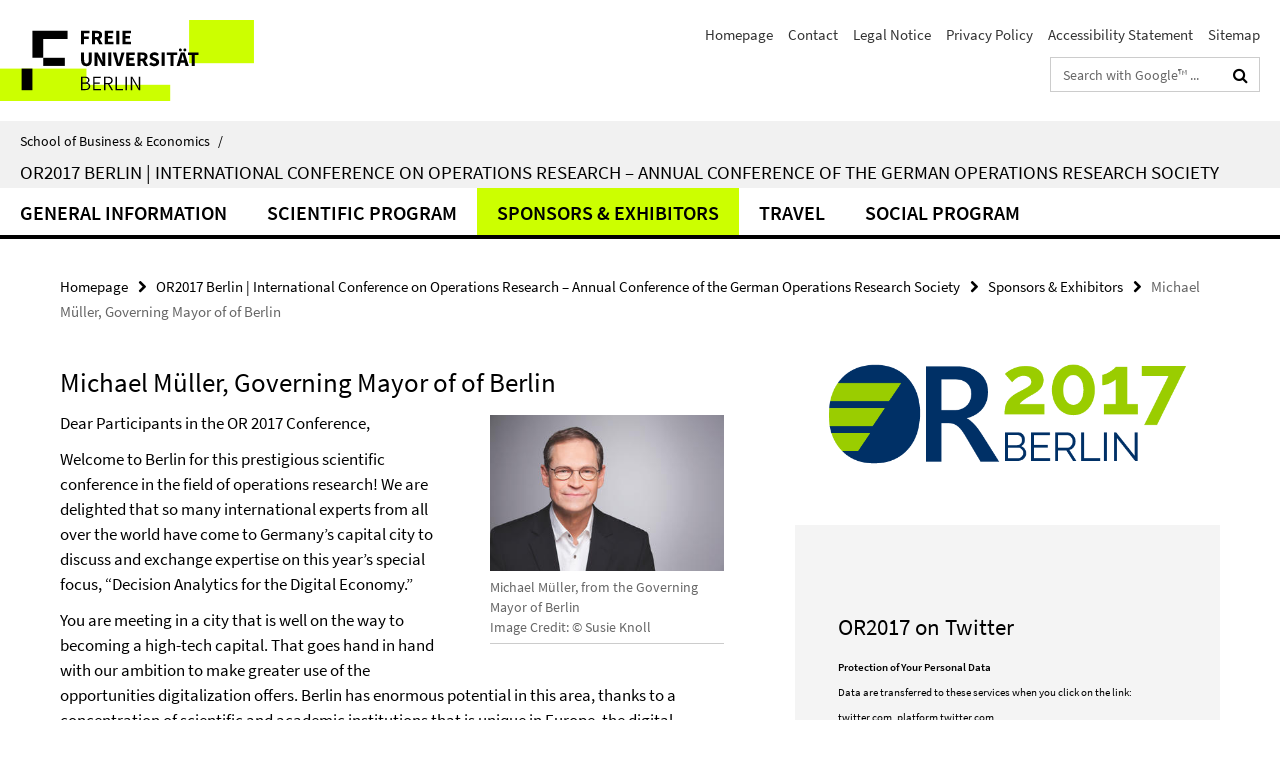

--- FILE ---
content_type: text/html; charset=utf-8
request_url: https://www.wiwiss.fu-berlin.de/en/or2017/exhibitors/_inhaltselemente_partners/berlin_municiple.html
body_size: 7853
content:
<!DOCTYPE html><!-- rendered 2026-01-31 00:39:30 (UTC) --><html class="ltr" lang="en"><head><title>Michael Müller, Governing Mayor of of Berlin • OR2017 Berlin | International Conference on Operations Research – Annual Conference of the German Operations Research Society • School of Business & Economics</title><!-- BEGIN Fragment default/26011920/views/head_meta/73683793/1501159965?020953:1823 -->
<meta charset="utf-8" /><meta content="IE=edge" http-equiv="X-UA-Compatible" /><meta content="width=device-width, initial-scale=1.0" name="viewport" /><meta content="authenticity_token" name="csrf-param" />
<meta content="2fmVJwe/rHnjZEFA6rQHxxmcz9EvoioNrusuPe/DUVQ=" name="csrf-token" /><meta content="Michael Müller, Governing Mayor of of Berlin" property="og:title" /><meta content="website" property="og:type" /><meta content="https://www.wiwiss.fu-berlin.de/en/or2017/exhibitors/_inhaltselemente_partners/berlin_municiple.html" property="og:url" /><meta content="https://www.wiwiss.fu-berlin.de/en/or2017/exhibitors/_inhaltselemente_partners/berlinmuniciple/Mueller_Michael_2016_72dpi.jpg?width=250" property="og:image" /><meta content="index,follow" name="robots" /><meta content="2017-02-22" name="dc.date" /><meta content="Michael Müller, Governing Mayor of of Berlin" name="dc.name" /><meta content="DE-BE" name="geo.region" /><meta content="Berlin" name="geo.placename" /><meta content="52.448131;13.286102" name="geo.position" /><link href="https://www.wiwiss.fu-berlin.de/en/or2017/exhibitors/_inhaltselemente_partners/berlin_municiple.html" rel="canonical" /><!-- BEGIN Fragment default/26011920/views/favicon/18166703/1768990375?111912:72019 -->
<link href="/assets/default2/favicon-12a6f1b0e53f527326498a6bfd4c3abd.ico" rel="shortcut icon" /><!-- END Fragment default/26011920/views/favicon/18166703/1768990375?111912:72019 -->
<!-- BEGIN Fragment default/26011920/head/rss/false/18181301/1716396229?060513:22003 -->
<!-- END Fragment default/26011920/head/rss/false/18181301/1716396229?060513:22003 -->
<!-- END Fragment default/26011920/views/head_meta/73683793/1501159965?020953:1823 -->
<!-- BEGIN Fragment default/26011920/head/assets/18166703/1768990375/?111422:86400 -->
<link href="/assets/default2/default_application-part-1-841e7928a8.css" media="all" rel="stylesheet" type="text/css" /><link href="/assets/default2/default_application-part-2-168016bf56.css" media="all" rel="stylesheet" type="text/css" /><script src="/assets/default2/application-781670a880dd5cd1754f30fcf22929cb.js" type="text/javascript"></script><!--[if lt IE 9]><script src="/assets/default2/html5shiv-d11feba7bd03bd542f45c2943ca21fed.js" type="text/javascript"></script><script src="/assets/default2/respond.min-31225ade11a162d40577719d9a33d3ee.js" type="text/javascript"></script><![endif]--><meta content="Rails Connector for Infopark CMS Fiona by Infopark AG (www.infopark.de); Version 6.8.2.36.82613853" name="generator" /><!-- END Fragment default/26011920/head/assets/18166703/1768990375/?111422:86400 -->
</head><body class="site-or2017 layout-size-L"><div class="debug page" data-current-path="/en/or2017/exhibitors/_inhaltselemente_partners/berlin_municiple/"><a class="sr-only" href="#content">Springe direkt zu Inhalt </a><div class="horizontal-bg-container-header nocontent"><div class="container container-header"><header><!-- BEGIN Fragment default/26011920/header-part-1/108265140/1609774168/?002625:86400 -->
<a accesskey="O" id="seitenanfang"></a><a accesskey="H" href="https://www.fu-berlin.de/" hreflang="" id="fu-logo-link" title="Zur Startseite der Freien Universität Berlin"><svg id="fu-logo" version="1.1" viewBox="0 0 775 187.5" x="0" y="0"><defs><g id="fu-logo-elements"><g><polygon points="75 25 156.3 25 156.3 43.8 100 43.8 100 87.5 75 87.5 75 25"></polygon><polygon points="100 87.5 150 87.5 150 106.3 100 106.3 100 87.5"></polygon><polygon points="50 112.5 75 112.5 75 162.5 50 162.5 50 112.5"></polygon></g><g><path d="M187.5,25h19.7v5.9h-12.7v7.2h10.8v5.9h-10.8v12.2h-7.1V25z"></path><path d="M237.7,56.3l-7.1-12.5c3.3-1.5,5.6-4.4,5.6-9c0-7.4-5.4-9.7-12.1-9.7h-11.3v31.3h7.1V45h3.9l6,11.2H237.7z M219.9,30.6 h3.6c3.7,0,5.7,1,5.7,4.1c0,3.1-2,4.7-5.7,4.7h-3.6V30.6z"></path><path d="M242.5,25h19.6v5.9h-12.5v6.3h10.7v5.9h-10.7v7.2h13v5.9h-20.1V25z"></path><path d="M269,25h7.1v31.3H269V25z"></path><path d="M283.2,25h19.6v5.9h-12.5v6.3h10.7v5.9h-10.7v7.2h13v5.9h-20.1V25z"></path></g><g><path d="M427.8,72.7c2,0,3.4-1.4,3.4-3.4c0-1.9-1.4-3.4-3.4-3.4c-2,0-3.4,1.4-3.4,3.4C424.4,71.3,425.8,72.7,427.8,72.7z"></path><path d="M417.2,72.7c2,0,3.4-1.4,3.4-3.4c0-1.9-1.4-3.4-3.4-3.4c-2,0-3.4,1.4-3.4,3.4C413.8,71.3,415.2,72.7,417.2,72.7z"></path><path d="M187.5,91.8V75h7.1v17.5c0,6.1,1.9,8.2,5.4,8.2c3.5,0,5.5-2.1,5.5-8.2V75h6.8v16.8c0,10.5-4.3,15.1-12.3,15.1 C191.9,106.9,187.5,102.3,187.5,91.8z"></path><path d="M218.8,75h7.2l8.2,15.5l3.1,6.9h0.2c-0.3-3.3-0.9-7.7-0.9-11.4V75h6.7v31.3h-7.2L228,90.7l-3.1-6.8h-0.2 c0.3,3.4,0.9,7.6,0.9,11.3v11.1h-6.7V75z"></path><path d="M250.4,75h7.1v31.3h-7.1V75z"></path><path d="M261,75h7.5l3.8,14.6c0.9,3.4,1.6,6.6,2.5,10h0.2c0.9-3.4,1.6-6.6,2.5-10l3.7-14.6h7.2l-9.4,31.3h-8.5L261,75z"></path><path d="M291.9,75h19.6V81h-12.5v6.3h10.7v5.9h-10.7v7.2h13v5.9h-20.1V75z"></path><path d="M342.8,106.3l-7.1-12.5c3.3-1.5,5.6-4.4,5.6-9c0-7.4-5.4-9.7-12.1-9.7H318v31.3h7.1V95.1h3.9l6,11.2H342.8z M325.1,80.7 h3.6c3.7,0,5.7,1,5.7,4.1c0,3.1-2,4.7-5.7,4.7h-3.6V80.7z"></path><path d="M344.9,102.4l4.1-4.8c2.2,1.9,5.1,3.3,7.7,3.3c2.9,0,4.4-1.2,4.4-3c0-2-1.8-2.6-4.5-3.7l-4.1-1.7c-3.2-1.3-6.3-4-6.3-8.5 c0-5.2,4.6-9.3,11.1-9.3c3.6,0,7.4,1.4,10.1,4.1l-3.6,4.5c-2.1-1.6-4-2.4-6.5-2.4c-2.4,0-4,1-4,2.8c0,1.9,2,2.6,4.8,3.7l4,1.6 c3.8,1.5,6.2,4.1,6.2,8.5c0,5.2-4.3,9.7-11.8,9.7C352.4,106.9,348.1,105.3,344.9,102.4z"></path><path d="M373.9,75h7.1v31.3h-7.1V75z"></path><path d="M394.4,81h-8.6V75H410V81h-8.6v25.3h-7.1V81z"></path><path d="M429.2,106.3h7.5L426.9,75h-8.5l-9.8,31.3h7.2l1.9-7.4h9.5L429.2,106.3z M419.2,93.4l0.8-2.9c0.9-3.1,1.7-6.8,2.5-10.1 h0.2c0.8,3.3,1.7,7,2.5,10.1l0.7,2.9H419.2z"></path><path d="M443.6,81h-8.6V75h24.3V81h-8.6v25.3h-7.1V81z"></path></g><g><path d="M187.5,131.2h8.9c6.3,0,10.6,2.2,10.6,7.6c0,3.2-1.7,5.8-4.7,6.8v0.2c3.9,0.7,6.5,3.2,6.5,7.5c0,6.1-4.7,9.1-11.7,9.1 h-9.6V131.2z M195.7,144.7c5.8,0,8.1-2.1,8.1-5.5c0-3.9-2.7-5.4-7.9-5.4h-5.1v10.9H195.7z M196.5,159.9c5.7,0,9.1-2.1,9.1-6.6 c0-4.1-3.3-6-9.1-6h-5.8v12.6H196.5z"></path><path d="M215.5,131.2h17.6v2.8h-14.4v10.6h12.1v2.8h-12.1v12.3h14.9v2.8h-18.1V131.2z"></path><path d="M261.5,162.5l-8.2-14c4.5-0.9,7.4-3.8,7.4-8.7c0-6.3-4.4-8.6-10.7-8.6h-9.4v31.3h3.3v-13.7h6l7.9,13.7H261.5z M243.8,133.9h5.6c5.1,0,8,1.6,8,5.9c0,4.3-2.8,6.3-8,6.3h-5.6V133.9z"></path><path d="M267.4,131.2h3.3v28.5h13.9v2.8h-17.2V131.2z"></path><path d="M290.3,131.2h3.3v31.3h-3.3V131.2z"></path><path d="M302.6,131.2h3.4l12,20.6l3.4,6.4h0.2c-0.2-3.1-0.4-6.4-0.4-9.6v-17.4h3.1v31.3H321l-12-20.6l-3.4-6.4h-0.2 c0.2,3.1,0.4,6.2,0.4,9.4v17.6h-3.1V131.2z"></path></g></g></defs><g id="fu-logo-rects"></g><use x="0" xlink:href="#fu-logo-elements" y="0"></use></svg></a><script>"use strict";var svgFLogoObj = document.getElementById("fu-logo");var rectsContainer = svgFLogoObj.getElementById("fu-logo-rects");var svgns = "http://www.w3.org/2000/svg";var xlinkns = "http://www.w3.org/1999/xlink";function createRect(xPos, yPos) {  var rectWidth = ["300", "200", "150"];  var rectHeight = ["75", "100", "150"];  var rectXOffset = ["0", "100", "50"];  var rectYOffset = ["0", "75", "150"];  var x = rectXOffset[getRandomIntInclusive(0, 2)];  var y = rectYOffset[getRandomIntInclusive(0, 2)];  if (xPos == "1") {    x = x;  }  if (xPos == "2") {    x = +x + 193.75;  }  if (xPos == "3") {    x = +x + 387.5;  }  if (xPos == "4") {    x = +x + 581.25;  }  if (yPos == "1") {    y = y;  }  if (yPos == "2") {    y = +y + 112.5;  }  var cssClasses = "rectangle";  var rectColor = "#CCFF00";  var style = "fill: ".concat(rectColor, ";");  var rect = document.createElementNS(svgns, "rect");  rect.setAttribute("x", x);  rect.setAttribute("y", y);  rect.setAttribute("width", rectWidth[getRandomIntInclusive(0, 2)]);  rect.setAttribute("height", rectHeight[getRandomIntInclusive(0, 2)]);  rect.setAttribute("class", cssClasses);  rect.setAttribute("style", style);  rectsContainer.appendChild(rect);}function getRandomIntInclusive(min, max) {  min = Math.ceil(min);  max = Math.floor(max);  return Math.floor(Math.random() * (max - min + 1)) + min;}function makeGrid() {  for (var i = 1; i < 17; i = i + 1) {    if (i == "1") {      createRect("1", "1");    }    if (i == "2") {      createRect("2", "1");    }    if (i == "3") {      createRect("3", "1");    }    if (i == "5") {      createRect("1", "2");    }    if (i == "6") {      createRect("2", "2");    }    if (i == "7") {      createRect("3", "2");    }    if (i == "8") {      createRect("4", "2");    }  }}makeGrid();</script><a accesskey="H" href="https://www.fu-berlin.de/" hreflang="" id="fu-label-link" title="Zur Startseite der Freien Universität Berlin"><div id="fu-label-wrapper"><svg id="fu-label" version="1.1" viewBox="0 0 50 50" x="0" y="0"><defs><g id="fu-label-elements"><rect height="50" id="fu-label-bg" width="50"></rect><g><polygon points="19.17 10.75 36.01 10.75 36.01 14.65 24.35 14.65 24.35 23.71 19.17 23.71 19.17 10.75"></polygon><polygon points="24.35 23.71 34.71 23.71 34.71 27.6 24.35 27.6 24.35 23.71"></polygon><polygon points="13.99 28.88 19.17 28.88 19.17 39.25 13.99 39.25 13.99 28.88"></polygon></g></g></defs><use x="0" xlink:href="#fu-label-elements" y="0"></use></svg></div><div id="fu-label-text">Freie Universität Berlin</div></a><h1 class="hide">School of Business &amp; Economics</h1><hr class="hide" /><h2 class="sr-only">Service Navigation</h2><ul class="top-nav no-print"><li><a href="/en/index.html" rel="index" title="To the Homepage of: School of Business &amp; Economics">Homepage</a></li><li><a href="/en/or2017/contact/index.html" title="">Contact</a></li><li><a href="/en/or2017/legal-notice/index.html" title="">Legal Notice</a></li><li><a href="https://www.fu-berlin.de/en/datenschutz.html" title="">Privacy Policy</a></li><li><a href="https://www.fu-berlin.de/$REDIRECTS/accessibility.html" title="">Accessibility Statement</a></li><li><a href="/en/or2017/sitemap/index.html" title="">Sitemap</a></li></ul><!-- END Fragment default/26011920/header-part-1/108265140/1609774168/?002625:86400 -->
<div class="services-search-icon no-print"><div class="icon-close icon-cds icon-cds-wrong" style="display: none;"></div><div class="icon-search fa fa-search"></div></div><div class="services no-print"><!-- BEGIN Fragment default/26011920/header-part-2/108265140/1609774168/?184853:86400 -->
<div class="services-search"><form action="/en/_search/index.html" class="fub-google-search-form" id="search-form" method="get" role="search"><input name="ie" type="hidden" value="UTF-8" /><label class="search-label" for="search-input">Search terms</label><input autocomplete="off" class="search-input" id="search-input" name="q" placeholder="Search with Google™ ..." title="Please enter search term here" type="text" /><button class="search-button" id="search_button" title="Search with Google™ ..." type="submit"><i class="fa fa-search"></i></button></form><div class="search-privacy-link"><a href="http://www.fu-berlin.de/en/redaktion/impressum/datenschutzhinweise#faq_06_externe_suche" title="Information about data transfer when using Google Search™">Information about data transfer when using Google Search™</a></div></div><!-- END Fragment default/26011920/header-part-2/108265140/1609774168/?184853:86400 -->
</div></header></div></div><div class="horizontal-bg-container-identity nocontent"><div class="container container-identity"><div class="identity closed"><i class="identity-text-parent-icon-close fa fa-angle-up no-print"></i><i class="identity-text-parent-icon-open fa fa-angle-down no-print"></i><div class="identity-text-parent no-print"><a class="identity-text-parent-first" href="/en/index.html" rel="index" title="To the Homepage of: ">School of Business &amp; Economics<span class="identity-text-separator">/</span></a></div><h2 class="identity-text-main"><a href="/en/or2017/index.html" title="To the Homepage of:  OR2017 Berlin | International Conference on Operations Research – Annual Conference of the German Operations Research Society">OR2017 Berlin | International Conference on Operations Research – Annual Conference of the German Operations Research Society</a></h2></div></div></div><!-- BEGIN Fragment default/26011920/navbar-wrapper-ajax/0/108265140/1609774168/?023931:3600 -->
<div class="navbar-wrapper cms-box-ajax-content" data-ajax-url="/en/or2017/index.html?comp=navbar&amp;irq=1&amp;pm=0"><nav class="main-nav-container no-print" style=""><div class="container main-nav-container-inner"><div class="main-nav-scroll-buttons" style="display:none"><div id="main-nav-btn-scroll-left" role="button"><div class="fa fa-angle-left"></div></div><div id="main-nav-btn-scroll-right" role="button"><div class="fa fa-angle-right"></div></div></div><div class="main-nav-toggle"><span class="main-nav-toggle-text">Menu</span><span class="main-nav-toggle-icon"><span class="line"></span><span class="line"></span><span class="line"></span></span></div><ul class="main-nav level-1" id="fub-main-nav"><li class="main-nav-item level-1 has-children" data-index="0" data-menu-item-path="#" data-menu-shortened="0"><a class="main-nav-item-link level-1" href="#" title="loading...">General Information</a><div class="icon-has-children"><div class="fa fa-angle-right"></div><div class="fa fa-angle-down"></div><div class="fa fa-angle-up"></div></div><div class="container main-nav-parent level-2" style="display:none"><p style="margin: 20px;">loading... </p></div></li><li class="main-nav-item level-1 has-children" data-index="1" data-menu-item-path="#" data-menu-shortened="0"><a class="main-nav-item-link level-1" href="#" title="loading...">Scientific Program</a><div class="icon-has-children"><div class="fa fa-angle-right"></div><div class="fa fa-angle-down"></div><div class="fa fa-angle-up"></div></div><div class="container main-nav-parent level-2" style="display:none"><p style="margin: 20px;">loading... </p></div></li><li class="main-nav-item level-1 has-children" data-index="2" data-menu-item-path="#" data-menu-shortened="0"><a class="main-nav-item-link level-1" href="#" title="loading...">Sponsors &amp; Exhibitors</a><div class="icon-has-children"><div class="fa fa-angle-right"></div><div class="fa fa-angle-down"></div><div class="fa fa-angle-up"></div></div><div class="container main-nav-parent level-2" style="display:none"><p style="margin: 20px;">loading... </p></div></li><li class="main-nav-item level-1 has-children" data-index="3" data-menu-item-path="#" data-menu-shortened="0"><a class="main-nav-item-link level-1" href="#" title="loading...">Travel</a><div class="icon-has-children"><div class="fa fa-angle-right"></div><div class="fa fa-angle-down"></div><div class="fa fa-angle-up"></div></div><div class="container main-nav-parent level-2" style="display:none"><p style="margin: 20px;">loading... </p></div></li><li class="main-nav-item level-1 has-children" data-index="4" data-menu-item-path="#" data-menu-shortened="0"><a class="main-nav-item-link level-1" href="#" title="loading...">Social Program</a><div class="icon-has-children"><div class="fa fa-angle-right"></div><div class="fa fa-angle-down"></div><div class="fa fa-angle-up"></div></div><div class="container main-nav-parent level-2" style="display:none"><p style="margin: 20px;">loading... </p></div></li></ul></div><div class="main-nav-flyout-global"><div class="container"></div><button id="main-nav-btn-flyout-close" type="button"><div id="main-nav-btn-flyout-close-container"><i class="fa fa-angle-up"></i></div></button></div></nav></div><script type="text/javascript">$(document).ready(function () { Luise.Navigation.init(); });</script><!-- END Fragment default/26011920/navbar-wrapper-ajax/0/108265140/1609774168/?023931:3600 -->
<div class="content-wrapper main horizontal-bg-container-main"><div class="container breadcrumbs-container nocontent"><div class="row"><div class="col-xs-12"><div class="box breadcrumbs no-print"><p class="hide">Path Navigation</p><ul class="fu-breadcrumb"><li><a href="/en/index.html">Homepage</a><i class="fa fa-chevron-right"></i></li><li><a href="/en/or2017/index.html">OR2017 Berlin | International Conference on Operations Research – Annual Conference of the German Operations Research Society</a><i class="fa fa-chevron-right"></i></li><li><a href="/en/or2017/exhibitors/index.html">Sponsors &amp; Exhibitors</a><i class="fa fa-chevron-right"></i></li><li class="active">Michael Müller, Governing Mayor of of Berlin</li></ul></div></div></div></div><div class="container"><div class="row"><main class="col-m-7 print-full-width"><!--skiplink anchor: content--><div class="fub-content fub-fu_basis_dok"><a id="content"></a><div class="box box-standard-body box-standard-body-cms-7"><h1>Michael Müller, Governing Mayor of of Berlin</h1><!-- BEGIN Fragment default/26011920/content_media/73683793/1501159965/73683793/1501159965/?014931:601 -->
<div class="icaption-right-container-s1"><figure class="icaption-right-s1" data-debug-style="5"><div class="icaption-image"><a href="/en/or2017/exhibitors/_inhaltselemente_partners/berlinmuniciple/Mueller_Michael_2016_72dpi.jpg?html=1&amp;locale=en&amp;ref=73683793" rel="nofollow" title="Show large image"><picture data-colspan="7" data-image-max-width="" data-image-size="S"><source data-screen-size='xl' srcset='/en/or2017/exhibitors/_inhaltselemente_partners/berlinmuniciple/Mueller_Michael_2016_72dpi.jpg?width=350 1x, /en/or2017/exhibitors/_inhaltselemente_partners/berlinmuniciple/Mueller_Michael_2016_72dpi.jpg?width=700 2x, /en/or2017/exhibitors/_inhaltselemente_partners/berlinmuniciple/Mueller_Michael_2016_72dpi.jpg?width=1300 3x' media='(min-width: 1200px)' ><source data-screen-size='l' srcset='/en/or2017/exhibitors/_inhaltselemente_partners/berlinmuniciple/Mueller_Michael_2016_72dpi.jpg?width=250 1x, /en/or2017/exhibitors/_inhaltselemente_partners/berlinmuniciple/Mueller_Michael_2016_72dpi.jpg?width=500 2x, /en/or2017/exhibitors/_inhaltselemente_partners/berlinmuniciple/Mueller_Michael_2016_72dpi.jpg?width=1000 3x' media='(min-width: 990px)' ><source data-screen-size='m' srcset='/en/or2017/exhibitors/_inhaltselemente_partners/berlinmuniciple/Mueller_Michael_2016_72dpi.jpg?width=250 1x, /en/or2017/exhibitors/_inhaltselemente_partners/berlinmuniciple/Mueller_Michael_2016_72dpi.jpg?width=500 2x, /en/or2017/exhibitors/_inhaltselemente_partners/berlinmuniciple/Mueller_Michael_2016_72dpi.jpg?width=1000 3x' media='(min-width: 768px)' ><source data-screen-size='s' srcset='/en/or2017/exhibitors/_inhaltselemente_partners/berlinmuniciple/Mueller_Michael_2016_72dpi.jpg?width=350 1x, /en/or2017/exhibitors/_inhaltselemente_partners/berlinmuniciple/Mueller_Michael_2016_72dpi.jpg?width=700 2x, /en/or2017/exhibitors/_inhaltselemente_partners/berlinmuniciple/Mueller_Michael_2016_72dpi.jpg?width=1300 3x' media='(min-width: 520px)' ><source data-screen-size='xs' srcset='/en/or2017/exhibitors/_inhaltselemente_partners/berlinmuniciple/Mueller_Michael_2016_72dpi.jpg?width=250 1x, /en/or2017/exhibitors/_inhaltselemente_partners/berlinmuniciple/Mueller_Michael_2016_72dpi.jpg?width=500 2x, /en/or2017/exhibitors/_inhaltselemente_partners/berlinmuniciple/Mueller_Michael_2016_72dpi.jpg?width=1000 3x' ><img alt="Michael Müller, from the Governing Mayor of Berlin" class="figure-img" data-image-obj-id="74947347" src="/en/or2017/exhibitors/_inhaltselemente_partners/berlinmuniciple/Mueller_Michael_2016_72dpi.jpg?width=350" style="width:100%;" /></picture></a></div><figcaption><p class="mark-6 icaption-caption" id="caption_74947347"><span aria-label="Image: "></span><span class="icaption-caption-title">Michael Müller, from the Governing Mayor of Berlin<br /></span>Image Credit: © Susie Knoll</p></figcaption></figure></div><!-- END Fragment default/26011920/content_media/73683793/1501159965/73683793/1501159965/?014931:601 -->
<div class="editor-content hyphens"><p>Dear Participants in the OR 2017 Conference,</p>
<p>Welcome to Berlin for this prestigious scientific conference in the field of operations research! We are delighted that so many international experts from all over the world have come to Germany’s capital city to discuss and exchange expertise on this year’s special focus, “Decision Analytics for the Digital Economy.”</p>
<p>You are meeting in a city that is well on the way to becoming a high-tech capital. That goes hand in hand with our ambition to make greater use of the opportunities digitalization offers. Berlin has enormous potential in this area, thanks to a concentration of scientific and academic institutions that is unique in Europe, the digital economy’s countless startups, and the growing number of established industrial companies working in close concert with universities and the startup scene. As a result, I am confident that Berlin is the ideal setting for an inspiring conference in your field. In addition, the city itself provides inspiration with its wealth of cultural offerings. Anyone attending a conference in Berlin should take advantage of the opportunity to visit one of our many museums, theaters, or concert halls. Another good idea would be to take a stroll through one of our trendy neighborhoods and enjoy the relaxed attitude towards life of our vibrant metropolis.</p>
<p>With all this in mind, I would like to welcome you to Berlin once again and wish you a productive conference and a very pleasant stay that you will long remember.</p>
<p>My thanks go to the German Operations Research Society and the Department of Information Systems in the School of Business &amp; Economics at Freie Universität Berlin for hosting and organizing this important conference.</p>
<p>Sincerely,</p>
<p><strong>Michael Müller</strong><br />(Governing Mayor of of Berlin)</p></div></div><noscript><div class="warning_box"><em class="mark-4">Please enable JavaScript in Your browser.</em></div></noscript></div></main><!-- BEGIN Fragment default/26011920/sidebar_subtree/108265140/1609774168/?020932:1801 -->
<aside class="col-m-5 sidebar-right no-print nocontent"><div class="row"><div class="col-l-11 col-l-offset-1"><div class="content-element"><div class="box box-sidebar-banner"><div class="icaption-image"><a href="/en/or2017/index.html"><picture data-adaptive-with="700"><source data-screen-size='-' srcset='/en/or2017/_media_design/OR-2017-logo_RGB.png?width=700 1x, /en/or2017/_media_design/OR-2017-logo_RGB.png?width=1300 2x, /en/or2017/_media_design/OR-2017-logo_RGB.png?width=2000 3x' ><img alt="OR2017 Berlin | International Conference on Operations Research – Annual Conference of the German Operations Research Society" class="figure-img" data-image-obj-id="70623889" src="/en/or2017/_media_design/OR-2017-logo_RGB.png?width=700" /></picture></a></div></div></div></div></div><div class="row"><div class="col-l-11 col-l-offset-1"><div class="content-element"><div class="box box-external-cms-5"><div class="external_content_container" data-no-content-available="No external domains" data-no-registered-domains="No domains are allowed." data-registered-domains="List of allowed domains: "><div class="hide external_html"><iframe height="451" src="/en/or2017/_inhaltselemente_rd/twitter/index.html?ajax=true&amp;iframe_with_external_content=true" style="width:100%; border:none;">Your browser cannot display iframes. You can find the content at the following URL</br>&lt;a class=&quot;twitter-timeline&quot; data-lang=&quot;en&quot; href=&quot;https://twitter.com/OR2017Berlin&quot;  data-chrome=&quot;nofooter noborders noheader&quot;&gt;Tweets by OR2017Berlin&lt;/a&gt; &lt;script async src=&quot;//platform.twitter.com/widgets.js&quot; charset=&quot;utf-8&quot;&gt;&lt;/script&gt;</iframe></div><div class="external_box"><div class="external_wrapper" style="height: 451px;"><div class="privacy_details"><h2>OR2017 on Twitter</h2><div class="privacy_noscript_hide" style="display: none"><div class="privacy_data_protection_info"><small><strong>Protection of Your Personal Data</strong><br />Data are transferred to these services when you click on the link: <span class="external_services">No external domains</span></small></div><input class="button_activate" type="button" value="Activate" /></div><noscript><h4>Please enable JavaScript.</h4></noscript></div></div></div><div class="privacy_panel privacy_noscript_hide" style="display: none;"><div class="privacy_config"><label class="checkbox"><input class="privacy_checkbox" type="checkbox" /><span class="privacy_checkbox_msg" title="Remember these services permanently in the cookie and agree to the data transfer">Activate permanently</span><span class="privacy_checkbox_msg_delete" style="display: none;" title="Reset">Reset</span></label></div><a href="https://twitter.com/privacy" class="privacyPolicyLink" title="Further information about our privacy policy">Privacy Policy</a></div></div></div></div></div></div></aside><!-- END Fragment default/26011920/sidebar_subtree/108265140/1609774168/?020932:1801 -->
</div></div></div><!-- BEGIN Fragment default/26011920/footer/banners/108265140/1609774168/?023931:3600 -->
<!-- END Fragment default/26011920/footer/banners/108265140/1609774168/?023931:3600 -->
<div class="horizontal-bg-container-footer no-print nocontent"><footer><div class="container container-footer"><div class="row"><!-- BEGIN Fragment default/26011920/footer/col-2/108265140/1609774168/?023931:3600 -->
<div class="col-m-6 col-l-3"><div class="box"><h3 class="footer-section-headline">Service Navigation</h3><ul class="footer-section-list fa-ul"><li><a href="/en/index.html" rel="index" title="To the Homepage of: School of Business &amp; Economics"><i class="fa fa-li fa-chevron-right"></i>Homepage</a></li><li><a href="/en/or2017/contact/index.html" title=""><i class="fa fa-li fa-chevron-right"></i>Contact</a></li><li><a href="/en/or2017/legal-notice/index.html" title=""><i class="fa fa-li fa-chevron-right"></i>Legal Notice</a></li><li><a href="https://www.fu-berlin.de/en/datenschutz.html" title=""><i class="fa fa-li fa-chevron-right"></i>Privacy Policy</a></li><li><a href="https://www.fu-berlin.de/$REDIRECTS/accessibility.html" title=""><i class="fa fa-li fa-chevron-right"></i>Accessibility Statement</a></li><li><a href="/en/or2017/sitemap/index.html" title=""><i class="fa fa-li fa-chevron-right"></i>Sitemap</a></li></ul></div></div><!-- END Fragment default/26011920/footer/col-2/108265140/1609774168/?023931:3600 -->
<div class="col-m-6 col-l-3"><div class="box"><h3 class="footer-section-headline">This Page</h3><ul class="footer-section-list fa-ul"><li><a href="#" onclick="javascript:self.print();return false;" rel="alternate" role="button" title="Print this page"><i class="fa fa-li fa-chevron-right"></i>Print</a></li><!-- BEGIN Fragment default/26011920/footer/col-4.rss/108265140/1609774168/?023931:3600 -->
<!-- END Fragment default/26011920/footer/col-4.rss/108265140/1609774168/?023931:3600 -->
<li><a href="/en/or2017/contact/index.html"><i class="fa fa-li fa-chevron-right"></i>Feedback</a></li><!-- BEGIN Fragment default/26011920/footer/col-4.languages/108265140/1609774168/?023931:3600 -->
<!-- END Fragment default/26011920/footer/col-4.languages/108265140/1609774168/?023931:3600 -->
</ul></div></div><div class="clearfix visible-m"></div></div></div><div class="container container-seal"><div class="row"><div class="col-xs-12"><img alt="The Seal of the Freie Universität Berlin" id="fu-seal" src="/assets/default2/fu-siegel-web-schwarz-684a4d11be3c3400d8906a344a77c9a4.png" /><div id="fu-seal-description">The Latin words veritas, justitia, and libertas, which frame the seal of Freie Universität Berlin, stand for the values that have defined the academic ethos of Freie Universität since its founding in December 1948.</div></div></div></div></footer></div><script src="/assets/default2/henry-55a2f6b1df7f8729fca2d550689240e9.js" type="text/javascript"></script></div></body></html>

--- FILE ---
content_type: text/html; charset=utf-8
request_url: https://www.wiwiss.fu-berlin.de/en/or2017/_inhaltselemente_rd/twitter/index.html?ajax=true&iframe_with_external_content=true
body_size: 262
content:
<html lang="en"></html><head><meta charset="UTF-8" /><meta content="noindex,nofollow,noarchive" name="robots" /><title>twitter</title></head><body><a class="twitter-timeline" data-lang="en" href="https://twitter.com/OR2017Berlin"  data-chrome="nofooter noborders noheader">Tweets by OR2017Berlin</a> <script async src="//platform.twitter.com/widgets.js" charset="utf-8"></script></body>

--- FILE ---
content_type: text/html; charset=utf-8
request_url: https://www.wiwiss.fu-berlin.de/en/or2017/index.html?comp=navbar&irq=1&pm=0
body_size: 1452
content:
<!-- BEGIN Fragment default/26011920/navbar-wrapper/108265140/1609774168/?020933:1800 -->
<!-- BEGIN Fragment default/26011920/navbar/a5abe6462f1745c1ea593c917fa216e4c8353f5a/?002628:86400 -->
<nav class="main-nav-container no-print nocontent" style="display: none;"><div class="container main-nav-container-inner"><div class="main-nav-scroll-buttons" style="display:none"><div id="main-nav-btn-scroll-left" role="button"><div class="fa fa-angle-left"></div></div><div id="main-nav-btn-scroll-right" role="button"><div class="fa fa-angle-right"></div></div></div><div class="main-nav-toggle"><span class="main-nav-toggle-text">Menu</span><span class="main-nav-toggle-icon"><span class="line"></span><span class="line"></span><span class="line"></span></span></div><ul class="main-nav level-1" id="fub-main-nav"><li class="main-nav-item level-1 has-children" data-index="0" data-menu-item-path="/en/or2017/general-information" data-menu-shortened="0" id="main-nav-item-general-information"><a class="main-nav-item-link level-1" href="/en/or2017/general-information/index.html">General Information</a><div class="icon-has-children"><div class="fa fa-angle-right"></div><div class="fa fa-angle-down"></div><div class="fa fa-angle-up"></div></div><div class="container main-nav-parent level-2" style="display:none"><a class="main-nav-item-link level-1" href="/en/or2017/general-information/index.html"><span>Overview General Information</span></a></div><ul class="main-nav level-2"><li class="main-nav-item level-2 " data-menu-item-path="/en/or2017/general-information/business-track"><a class="main-nav-item-link level-2" href="/en/or2017/general-information/business-track/index.html">Business Track</a></li><li class="main-nav-item level-2 " data-menu-item-path="/en/or2017/general-information/conference-format"><a class="main-nav-item-link level-2" href="/en/or2017/general-information/conference-format/index.html">Conference Format</a></li><li class="main-nav-item level-2 " data-menu-item-path="/en/or2017/general-information/fees"><a class="main-nav-item-link level-2" href="/en/or2017/general-information/fees/index.html">Fees</a></li><li class="main-nav-item level-2 " data-menu-item-path="/en/or2017/general-information/registration"><a class="main-nav-item-link level-2" href="/en/or2017/general-information/registration/index.html">Registration</a></li><li class="main-nav-item level-2 " data-menu-item-path="/en/or2017/general-information/important-dates"><a class="main-nav-item-link level-2" href="/en/or2017/general-information/important-dates/index.html">Important Dates</a></li></ul></li><li class="main-nav-item level-1 has-children" data-index="1" data-menu-item-path="/en/or2017/scientific-program" data-menu-shortened="0" id="main-nav-item-scientific-program"><a class="main-nav-item-link level-1" href="/en/or2017/scientific-program/index.html">Scientific Program</a><div class="icon-has-children"><div class="fa fa-angle-right"></div><div class="fa fa-angle-down"></div><div class="fa fa-angle-up"></div></div><div class="container main-nav-parent level-2" style="display:none"><a class="main-nav-item-link level-1" href="/en/or2017/scientific-program/index.html"><span>Overview Scientific Program</span></a></div><ul class="main-nav level-2"><li class="main-nav-item level-2 " data-menu-item-path="/en/or2017/scientific-program/schedule"><a class="main-nav-item-link level-2" href="/en/or2017/scientific-program/schedule/index.html">Schedule</a></li><li class="main-nav-item level-2 has-children" data-menu-item-path="/en/or2017/scientific-program/plenary_speakers"><a class="main-nav-item-link level-2" href="/en/or2017/scientific-program/plenary_speakers/index.html">Plenary &amp; Semi-Plenary Speakers</a><div class="icon-has-children"><div class="fa fa-angle-right"></div><div class="fa fa-angle-down"></div><div class="fa fa-angle-up"></div></div><ul class="main-nav level-3"><li class="main-nav-item level-3 " data-menu-item-path="/en/or2017/scientific-program/plenary_speakers/plenary"><a class="main-nav-item-link level-3" href="/en/or2017/scientific-program/plenary_speakers/plenary/index.html">Plenary Speakers</a></li><li class="main-nav-item level-3 " data-menu-item-path="/en/or2017/scientific-program/plenary_speakers/semi-plenary"><a class="main-nav-item-link level-3" href="/en/or2017/scientific-program/plenary_speakers/semi-plenary/index.html">Semi-Plenary Speakers</a></li></ul></li><li class="main-nav-item level-2 " data-menu-item-path="/en/or2017/scientific-program/streams"><a class="main-nav-item-link level-2" href="/en/or2017/scientific-program/streams/index.html">Streams</a></li><li class="main-nav-item level-2 " data-menu-item-path="/en/or2017/scientific-program/committees"><a class="main-nav-item-link level-2" href="/en/or2017/scientific-program/committees/index.html">Committees</a></li><li class="main-nav-item level-2 " data-menu-item-path="/en/or2017/scientific-program/workshops"><a class="main-nav-item-link level-2" href="/en/or2017/scientific-program/workshops/index.html">Workshops</a></li><li class="main-nav-item level-2 " data-menu-item-path="/en/or2017/scientific-program/submission_for_proceedings"><a class="main-nav-item-link level-2" href="/en/or2017/scientific-program/submission_for_proceedings/index.html">Submission for Proceedings</a></li><li class="main-nav-item level-2 " data-menu-item-path="/en/or2017/scientific-program/abstract-submission"><a class="main-nav-item-link level-2" href="/en/or2017/scientific-program/abstract-submission/index.html">Abstract Submission</a></li></ul></li><li class="main-nav-item level-1" data-index="2" data-menu-item-path="/en/or2017/exhibitors" data-menu-shortened="0" id="main-nav-item-exhibitors"><a class="main-nav-item-link level-1" href="/en/or2017/exhibitors/index.html">Sponsors &amp; Exhibitors</a></li><li class="main-nav-item level-1 has-children" data-index="3" data-menu-item-path="/en/or2017/travel-information" data-menu-shortened="0" id="main-nav-item-travel-information"><a class="main-nav-item-link level-1" href="/en/or2017/travel-information/index.html">Travel</a><div class="icon-has-children"><div class="fa fa-angle-right"></div><div class="fa fa-angle-down"></div><div class="fa fa-angle-up"></div></div><div class="container main-nav-parent level-2" style="display:none"><a class="main-nav-item-link level-1" href="/en/or2017/travel-information/index.html"><span>Overview Travel</span></a></div><ul class="main-nav level-2"><li class="main-nav-item level-2 " data-menu-item-path="/en/or2017/travel-information/travel_to_berlin"><a class="main-nav-item-link level-2" href="/en/or2017/travel-information/travel_to_berlin/index.html">Travel to Berlin</a></li><li class="main-nav-item level-2 " data-menu-item-path="/en/or2017/travel-information/conference_venue_plans"><a class="main-nav-item-link level-2" href="/en/or2017/travel-information/conference_venue_plans/index.html">Floor Plans</a></li><li class="main-nav-item level-2 " data-menu-item-path="/en/or2017/travel-information/berlin"><a class="main-nav-item-link level-2" href="/en/or2017/travel-information/berlin/index.html">Travel in Berlin</a></li><li class="main-nav-item level-2 " data-menu-item-path="/en/or2017/travel-information/venues"><a class="main-nav-item-link level-2" href="/en/or2017/travel-information/venues/index.html">Venues</a></li><li class="main-nav-item level-2 " data-menu-item-path="/en/or2017/travel-information/accommodation"><a class="main-nav-item-link level-2" href="/en/or2017/travel-information/accommodation/index.html">Accommodation</a></li></ul></li><li class="main-nav-item level-1 has-children" data-index="4" data-menu-item-path="/en/or2017/social-program" data-menu-shortened="0" id="main-nav-item-social-program"><a class="main-nav-item-link level-1" href="/en/or2017/social-program/index.html">Social Program</a><div class="icon-has-children"><div class="fa fa-angle-right"></div><div class="fa fa-angle-down"></div><div class="fa fa-angle-up"></div></div><div class="container main-nav-parent level-2" style="display:none"><a class="main-nav-item-link level-1" href="/en/or2017/social-program/index.html"><span>Overview Social Program</span></a></div><ul class="main-nav level-2"><li class="main-nav-item level-2 " data-menu-item-path="/en/or2017/social-program/get-together"><a class="main-nav-item-link level-2" href="/en/or2017/social-program/get-together/index.html">Get-Together (Tuesday, September 5th)</a></li><li class="main-nav-item level-2 " data-menu-item-path="/en/or2017/social-program/welcome-reception"><a class="main-nav-item-link level-2" href="/en/or2017/social-program/welcome-reception/index.html">Welcome Reception (Wednesday, September 6th)</a></li><li class="main-nav-item level-2 " data-menu-item-path="/en/or2017/social-program/conference-dinner"><a class="main-nav-item-link level-2" href="/en/or2017/social-program/conference-dinner/index.html">Conference Dinner (Thursday 7th)</a></li><li class="main-nav-item level-2 " data-menu-item-path="/en/or2017/social-program/tours"><a class="main-nav-item-link level-2" href="/en/or2017/social-program/tours/index.html">Tours</a></li><li class="main-nav-item level-2 " data-menu-item-path="/en/or2017/social-program/sightseeing"><a class="main-nav-item-link level-2" href="/en/or2017/social-program/sightseeing/index.html">Sightseeing</a></li></ul></li></ul></div><div class="main-nav-flyout-global"><div class="container"></div><button id="main-nav-btn-flyout-close" type="button"><div id="main-nav-btn-flyout-close-container"><i class="fa fa-angle-up"></i></div></button></div></nav><script type="text/javascript">$(document).ready(function () { Luise.Navigation.init(); });</script><!-- END Fragment default/26011920/navbar/a5abe6462f1745c1ea593c917fa216e4c8353f5a/?002628:86400 -->
<!-- END Fragment default/26011920/navbar-wrapper/108265140/1609774168/?020933:1800 -->
